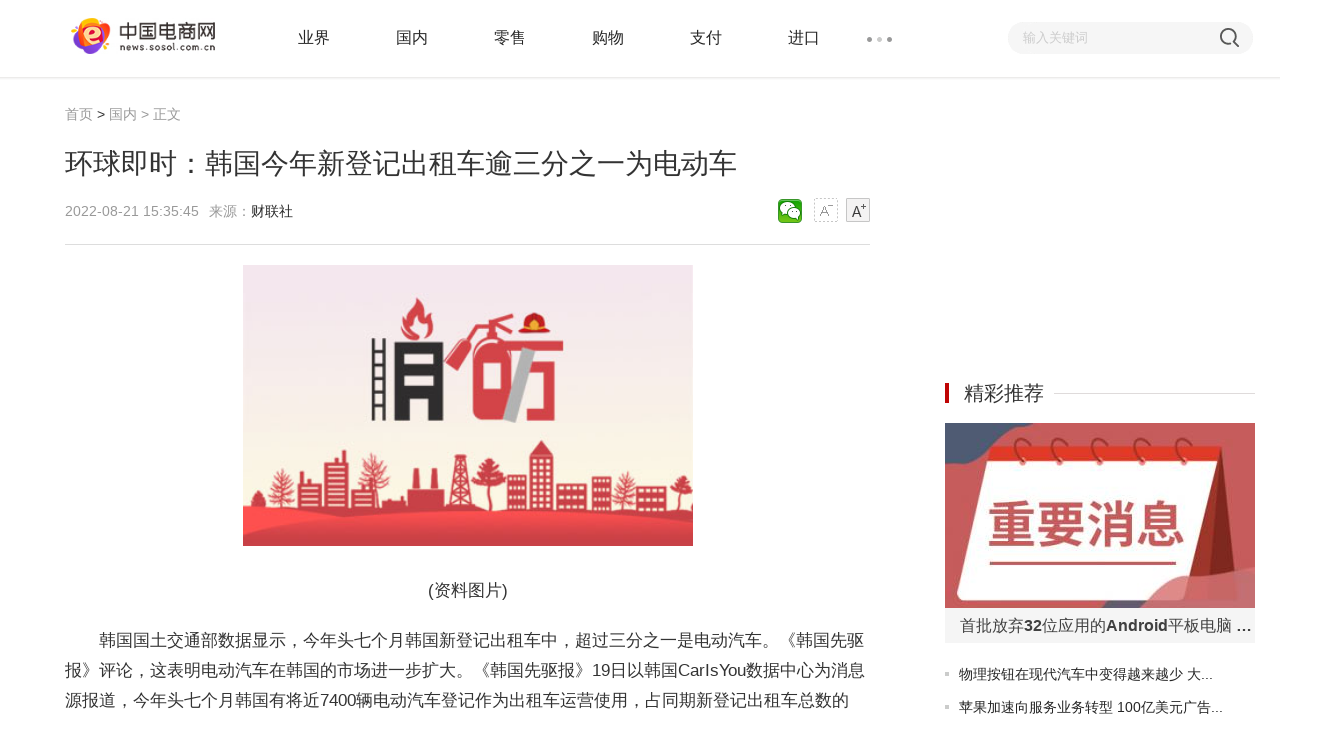

--- FILE ---
content_type: text/html
request_url: http://news.sosol.com.cn/guonei/2022/0821/24320.html
body_size: 11324
content:
<html>
<head>
<meta charset="utf-8">
<meta http-equiv="X-UA-Compatible" content="IE=Edge,chrome=1"/>
<meta name="viewport" content="width=device-width, initial-scale=1.0" />
<title>环球即时：韩国今年新登记出租车逾三分之一为电动车-电商网</title>
<meta name="keywords" content="电动汽车,韩国先驱报">
<meta name="description" content="【韩国今年新登记出租车逾三分之一为电动车】韩国国土交通部数据显示，今年头七个月韩国新登记出租车中，超过三分之一是电动汽车。（财联社）">
<script type="text/javascript" src="http://news.sosol.com.cn/skin/js/jquery.min.js"></script>
<link rel="shortcut icon" href="http://news.sosol.com.cn/skin/images/4.ico" />
<link rel="stylesheet" href="http://news.sosol.com.cn/skin/css/header-footer.min.css" />
<link rel="stylesheet" href="http://news.sosol.com.cn/skin/css/article.min.css" />
<script type="text/javascript" src="http://news.sosol.com.cn/skin/js/uaredirect.js"></script>
<SCRIPT type=text/javascript>uaredirect("http://m.sosol.com.cn/guonei/2022/0821/24320.html");</SCRIPT>
<base target="_blank"/>
</head>
<body>
<div class="header-float" id="header-f loat">
  <div class="channel-header">
    <div class="w1190 clearfix">
      <div class="channel-logo fl clearfix"> <a href="http://news.sosol.com.cn"><img src="http://news.sosol.com.cn/skin/images/4.jpg" width="156" alt="电商网" /></a> </div>
            <div class="channel-nav fl">
        <ul class="channel-nav-top clearfix">
                    <li><a href="http://news.sosol.com.cn/yejie/" title="业界">业界</a></li>
                    <li><a href="http://news.sosol.com.cn/guonei/" title="国内">国内</a></li>
                    <li><a href="http://news.sosol.com.cn/lingshou/" title="零售">零售</a></li>
                    <li><a href="http://news.sosol.com.cn/gouwu/" title="购物">购物</a></li>
                    <li><a href="http://news.sosol.com.cn/zhifu/" title="支付">支付</a></li>
                    <li><a href="http://news.sosol.com.cn/jinkou/" title="进口">进口</a></li>
                  </ul>
        <span class="channel-nav-dn"></span>
        <ul class="channel-nav-list dn">
                    <li><a href="http://news.sosol.com.cn/chukou/" title="出口">出口</a></li>
                    <li><a href="http://news.sosol.com.cn/wuliu/" title="物流">物流</a></li>
                    <li><a href="http://news.sosol.com.cn/yingxiao/" title="营销">营销</a></li>
                    <li><a href="http://cpu.sosol.com.cn/" title="DIY配件">DIY配件</a></li>
                    <li><a href="http://mb.sosol.com.cn/" title="主板">主板</a></li>
                    <li><a href="http://vga.sosol.com.cn/" title="显卡">显卡</a></li>
                    <li><a href="http://lcd.sosol.com.cn/" title="显示器">显示器</a></li>
                    <li><a href="http://other.sosol.com.cn/" title="其他">其他</a></li>
                    <li><a href="http://server.sosol.com.cn/" title="服务器">服务器</a></li>
                    <li><a href="http://www.nb.sosol.com.cn/" title="公司">公司</a></li>
                    <li><a href="http://news.sosol.com.cn/jingji/" title="经济">经济</a></li>
                    <li><a href="http://news.sosol.com.cn/sy/" title="商业">商业</a></li>
                    <li><a href="http://news.sosol.com.cn/kj/" title="科技">科技</a></li>
                    <li><a href="http://net.sosol.com.cn/" title="资讯">资讯</a></li>
                  </ul>
      </div>
            <form action="http://www.duosou.net/" target="_blank">
        <div class="channel-search fr">
          <div class="channel-search-text">
            <input type="text" onblur="if (this.value == '') {this.value = '输入关键词';this.style.color = '#ccc';}" onfocus="if (this.value == '输入关键词') {this.value = '';this.style.color = '#333';}" value="输入关键词" name="keyword" />
          </div>
          <input class="channel-search-btn" type="submit" value="" />
        </div>
      </form>
    </div>
  </div>
  <!--End:内容页导航--> 
  <!--End:左侧导航--></div>
<div class="main">
  <div class="w1190 channel-main clearfix">
    <div class="channel-main-left fl">
      <div class="channel-site"><a href="http://news.sosol.com.cn" title="电商网">首页</a><span> &gt; </span><a href="http://news.sosol.com.cn/guonei/">国内</a> >  正文</div>
      <h1>环球即时：韩国今年新登记出租车逾三分之一为电动车</h1>
      <div class="channel-laiyuan clearfix">
        <p class="fl">
          <span>2022-08-21 15:35:45</span>来源：<a href="http://finance.eastmoney.com/a/202208212485658128.html" target="_blank" rel="nofollow" title="财联社">财联社</a>&nbsp;&nbsp;</p>
        <div class="text-ico fr" id="btn_change_fontsize">
          <a>
            <img src="http://news.sosol.com.cn/skin/picture/n_shrink.png" width="24" height="24"></a>
          <a>
            <img src="http://news.sosol.com.cn/skin/picture/n_magnify.png" width="24" height="24"></a>
        </div>
        <div class="bdsharebuttonbox"><a href="#" class="bds_weixin" data-cmd="weixin" title="分享到微信"></a></div>
<script>window._bd_share_config={"common":{"bdSnsKey":{},"bdText":"","bdMini":"2","bdMiniList":false,"bdPic":"","bdStyle":"1","bdSize":"24"},"share":{}};with(document)0[(getElementsByTagName('head')[0]||body).appendChild(createElement('script')).src='http://bdimg.share.baidu.com/static/api/js/share.js?v=89860593.js?cdnversion='+~(-new Date()/36e5)];
</script>
      </div>
      <div class="channel-text">
        
        <div id="gb_article_body">
          <p style="text-align: center"><img style="display:block;margin:auto;" width="450" src="http://imgnews.ruanwen.com.cn/2022/0610/20220610111138516.jpg" /></br>(资料图片)</p><p>韩国国土交通部数据显示，今年头七个月韩国新登记出租车中，超过三分之一是电动汽车。《韩国先驱报》评论，这表明电动汽车在韩国的市场进一步扩大。《韩国先驱报》19日以韩国CarIsYou数据中心为消息源报道，今年头七个月韩国有将近7400辆电动汽车登记作为出租车运营使用，占同期新登记出租车总数的36.4%。分析显示，相较于企业，个人更喜欢将电动汽车用于出租车运营。这些新登记的电动出租车中，86.8%属于个人，13.2%属于出租公司。</p><p>（文章来源：财联社）</p>          <p style="color: #fff;font-size: 12px;">关键词： 
                         
            <a href="http://net.sosol.com.cn/tagdiandongqiche/" title="电动汽车" target="_blank" style="color: #fff;font-size: 12px;">电动汽车</a> 
                                     
            <a href="http://net.sosol.com.cn/taghanguoxianqubao/" title="韩国先驱报" target="_blank" style="color: #fff;font-size: 12px;">韩国先驱报</a> 
                         
            </p>
          <div id="pages"></div>
        </div>
      </div>
      <div class="channel-label clearfix">
        <p class="fr">
          <span>责任编辑：hnmd003</span></p>
      </div>
      <div id="ad-yz-show-1"></div>
		  <div class="channel-hot mt30">
		  <div class="title-aside">
		    <h3>精彩推送</h3>
		    <em class="line"></em> </div>
		  <ul>
		    		    <li class="li-num1"><a href="http://news.sosol.com.cn/guonei/2022/0821/24319.html">全球观焦点：韩大企业上半年设备投资超90万亿韩元、同比增7.2% 三星电子投资规模居首</a></li>
		    		    <li class="li-num2"><a href="http://news.sosol.com.cn/guonei/2022/0821/24320.html">环球即时：韩国今年新登记出租车逾三分之一为电动车</a></li>
		    		    <li class="li-num3"><a href="http://news.sosol.com.cn/guonei/2022/0821/24318.html">今日快讯：抗旱耐高温 四川新稻种创新佳绩</a></li>
		    		    <li class="li-num4"><a href="http://news.sosol.com.cn/guonei/2022/0821/24317.html">环球新动态：中信证券：预计颗粒硅有望享受市占率提升和市场扩大的双重利好</a></li>
		    		    <li class="li-num5"><a href="http://news.sosol.com.cn/guonei/2022/0821/24316.html">世界快看点丨国家卫健委：昨日新增本土确诊病例553例</a></li>
		    		    <li class="li-num6"><a href="http://news.sosol.com.cn/guonei/2022/0821/24315.html">每日观点：供电紧张下的四川新能源车主：半夜12点连找3个充电桩才充上电</a></li>
		    		    <li class="li-num7"><a href="http://news.sosol.com.cn/guonei/2022/0821/24314.html">环球速看：前7月新增发电装机8443万千瓦</a></li>
		    		    <li class="li-num8"><a href="http://news.sosol.com.cn/guonei/2022/0821/24313.html">世界聚焦：我国牵头制定首个新型电力系统国际标准体系</a></li>
		    		    <li class="li-num9"><a href="http://news.sosol.com.cn/guonei/2022/0821/24312.html">世界短讯！高温持续 各行各业该如何应对？</a></li>
		    		    <li class="li-num0"><a href="http://news.sosol.com.cn/guonei/2022/0821/24311.html">环球实时：盲盒监管不能有盲区</a></li>
		    		    <li class="li-num11"><a href="http://news.sosol.com.cn/guonei/2022/0820/24310.html">全球动态:上交所发布关于调整《上海证券交易所交易规则》涉及大宗交易相关规定的通知</a></li>
		    		    <li class="li-num12"><a href="http://news.sosol.com.cn/guonei/2022/0820/24308.html">焦点简讯:最高1000万元！深圳这地要送“大红包”</a></li>
		    		    <li class="li-num13"><a href="http://news.sosol.com.cn/guonei/2022/0820/24309.html">每日热门：NASA公布美国下一次登月潜在着陆区</a></li>
		    		    <li class="li-num14"><a href="http://news.sosol.com.cn/guonei/2022/0820/24306.html">全球球精选！三省市试点错避峰充电 电动车有望成为“电力海绵”？</a></li>
		    		    <li class="li-num15"><a href="http://news.sosol.com.cn/guonei/2022/0820/24307.html">每日观点：中邮理财吴姚东：养老理财对银行理财资产配置能力提出更高要求</a></li>
		    		    <li class="li-num16"><a href="http://news.sosol.com.cn/guonei/2022/0820/24304.html">时讯：中央气象台继续发布高温红色预警 重庆湖北等8省市部分地区可达40℃以上</a></li>
		    		    <li class="li-num17"><a href="http://news.sosol.com.cn/guonei/2022/0820/24305.html">世界观焦点：加密货币借贷平台Celsius破产前启动的“采矿”业务耗费超4000万美元现金</a></li>
		    		    <li class="li-num18"><a href="http://news.sosol.com.cn/guonei/2022/0820/24302.html">世界观天下！SpaceX再发射53颗“星链”卫星</a></li>
		    		    <li class="li-num19"><a href="http://news.sosol.com.cn/guonei/2022/0820/24303.html">今亮点！上海文化产业数字化转型基金启动 目标规模20亿元</a></li>
		    		    <li class="li-num20"><a href="http://news.sosol.com.cn/guonei/2022/0820/24299.html">全球新消息丨上海市发布首批科普旅游线路</a></li>
		    		    <li class="li-num21"><a href="http://news.sosol.com.cn/guonei/2022/0820/24300.html">每日速读!猴痘疫苗紧缺 欧盟支持“一拆五”注射法</a></li>
		    		    <li class="li-num22"><a href="http://news.sosol.com.cn/guonei/2022/0820/24301.html">每日焦点！年轻群体市场，“财富密码”何在？</a></li>
		    		    <li class="li-num23"><a href="http://news.sosol.com.cn/guonei/2022/0820/24297.html">当前关注：中央气象台发布气象干旱橙色预警：未来三天旱区维持高温少雨</a></li>
		    		    <li class="li-num24"><a href="http://news.sosol.com.cn/guonei/2022/0820/24298.html">今日精选：中证协发布第7批IPO配售对象黑名单</a></li>
		    		    <li class="li-num25"><a href="http://news.sosol.com.cn/guonei/2022/0820/24296.html">世界球精选！多城持续发放数亿元消费券 多家平台企业及商家积极参与</a></li>
		    		    <li class="li-num26"><a href="http://news.sosol.com.cn/guonei/2022/0820/24295.html">每日看点！《中国职业教育发展白皮书》发布</a></li>
		    		    <li class="li-num27"><a href="http://news.sosol.com.cn/guonei/2022/0820/24294.html">天天讯息：国联证券：新能源购置税政策再延一年 赛道持续高景气</a></li>
		    		    <li class="li-num28"><a href="http://news.sosol.com.cn/guonei/2022/0820/24293.html">微资讯！高温、缺水：煤电压力骤增 化工大省临时停产影响几何？</a></li>
		    		    <li class="li-num29"><a href="http://news.sosol.com.cn/guonei/2022/0820/24292.html">当前动态:西安：住房被纳入保障性租赁住房管理的家庭可在限购区域获新增一套购房资格</a></li>
		    		    <li class="li-num30"><a href="http://news.sosol.com.cn/guonei/2022/0820/24290.html">速看：西安：住房被纳入保障性租赁住房管理的家庭 可获新增一套购房资格</a></li>
		    		    <li class="li-num31"><a href="http://news.sosol.com.cn/guonei/2022/0820/24291.html">天天热点！机器人赛道持续火热 产业链投资机会显现</a></li>
		    		    <li class="li-num32"><a href="http://news.sosol.com.cn/guonei/2022/0820/24288.html">今日聚焦!光伏切片细线化变革：钨丝金刚线市场崛起前夜？</a></li>
		    		    <li class="li-num33"><a href="http://news.sosol.com.cn/guonei/2022/0820/24289.html">世界热头条丨证券时报头版评论：光伏业一体化竞争加剧 跨界转型还得多掂量</a></li>
		    		    <li class="li-num34"><a href="http://news.sosol.com.cn/guonei/2022/0819/24286.html">天天快资讯：百亿级政府引导基金频现 什么信号？</a></li>
		    		    <li class="li-num35"><a href="http://news.sosol.com.cn/guonei/2022/0819/24285.html">全球今头条！新能源汽车市场再迎利好：国常会确定免征新能源汽车购置税政策延期至2023年底</a></li>
		    		    <li class="li-num36"><a href="http://news.sosol.com.cn/guonei/2022/0819/24287.html">每日关注!工信部副部长辛国斌：中国机器人行业上半年已披露融资金额超50亿元</a></li>
		    		    <li class="li-num37"><a href="http://news.sosol.com.cn/guonei/2022/0819/24283.html">【世界热闻】前7个月全国发电装机容量同比增长8%</a></li>
		    		    <li class="li-num38"><a href="http://news.sosol.com.cn/guonei/2022/0819/24284.html">全球即时：深圳豪宅法拍也冷了？起拍单价9.85万 多人围观却无人报名</a></li>
		    		    <li class="li-num39"><a href="http://news.sosol.com.cn/guonei/2022/0819/24281.html">环球快讯:报告：2022年全国天然气产量预计2200亿立方米左右</a></li>
		    		    <li class="li-num40"><a href="http://news.sosol.com.cn/guonei/2022/0819/24282.html">全球报道:列数据、晒进度，阳光城福建大区亮出保交付决心</a></li>
		    		    <li class="li-num41"><a href="http://news.sosol.com.cn/guonei/2022/0819/24280.html">热点在线丨OATLY预防性召回中国市场的部分产品</a></li>
		    		    <li class="li-num42"><a href="http://news.sosol.com.cn/guonei/2022/0819/24279.html">【快播报】吉林省迎来第10轮强降雨 42座水库水位超汛限运行</a></li>
		    		    <li class="li-num43"><a href="http://news.sosol.com.cn/guonei/2022/0819/24277.html">环球短讯！工信部消费品工业司调研中国玩具和婴童用品协会要求：以培养祖国健康下一代作为产业长远发展的根本出发点</a></li>
		    		    <li class="li-num44"><a href="http://news.sosol.com.cn/guonei/2022/0819/24278.html">世界看点：下一个“内卷”：风口上的CDMO赛道竞争变局</a></li>
		    		    <li class="li-num45"><a href="http://news.sosol.com.cn/guonei/2022/0819/24274.html">今日最新！银保监会：二季度末商业银行不良贷款率1.67% 较上季末下降0.02个百分点</a></li>
		    		    <li class="li-num46"><a href="http://news.sosol.com.cn/guonei/2022/0819/24275.html">天天即时看！国家能源局：前7月全国发电设备累计平均利用2132小时 比上年同期减少84小时</a></li>
		    		    <li class="li-num47"><a href="http://www.nb.sosol.com.cn/nb/2022/0819/24273.html">庆祝林肯品牌诞生100周年 林肯推出全新概念车L100</a></li>
		    		    <li class="li-num48"><a href="http://other.sosol.com.cn/other/2022/0819/24272.html">微软Office平替：开源免费软件LibreOffice发行7.4版本</a></li>
		    		    <li class="li-num49"><a href="http://news.sosol.com.cn/guonei/2022/0819/24276.html">天天实时：乘联会：8月狭义乘用车零售预计188.0万辆 新能源预计52.0万辆</a></li>
		    		    <li class="li-num50"><a href="http://www.nb.sosol.com.cn/nb/2022/0819/24271.html">最快充电5分钟 续航200公里！小鹏汽车破解电动车快充难题</a></li>
		    		    <li class="li-num51"><a href="http://server.sosol.com.cn/server/2022/0819/24270.html">高通斥资14亿美元收购Nuvia公司 打造高性能ARM芯片</a></li>
		    		    <li class="li-num52"><a href="http://news.sosol.com.cn/guonei/2022/0819/24269.html">重庆北碚区气温创纪录 用电负荷连空调都不敢开了</a></li>
		    		    <li class="li-num53"><a href="http://news.sosol.com.cn/guonei/2022/0819/24265.html">全球短讯！人民银行陵城支行立足做好“四员” 助力金融消费者权益保护工作走深走实</a></li>
		    		    <li class="li-num54"><a href="http://news.sosol.com.cn/guonei/2022/0819/24268.html">当前短讯！香港金管局：副总裁刘应彬将于11月1日离任</a></li>
		    		    <li class="li-num55"><a href="http://news.sosol.com.cn/guonei/2022/0819/24267.html">今日精选：硅料龙头通威发力下游组件 引发光伏组件板块巨震</a></li>
		    		    <li class="li-num56"><a href="http://news.sosol.com.cn/guonei/2022/0819/24266.html">今日视点：广州将推动双链融合发展 加快建设数产融合标杆城市</a></li>
		    		    <li class="li-num57"><a href="http://news.sosol.com.cn/guonei/2022/0819/24264.html">【环球播资讯】济宁柘沟陶： 水土相融 淬火有“生”</a></li>
		    		    <li class="li-num58"><a href="http://news.sosol.com.cn/guonei/2022/0819/24263.html">天天信息:818理财节行至第六年 银行、理财子有何新招 投资者应怎么选</a></li>
		    		    <li class="li-num59"><a href="http://news.sosol.com.cn/guonei/2022/0819/24262.html">【当前热闻】贵阳银行将在银行间债券市场发行2022年小型微型企业贷款专项金融债券（第一期） 发行规模20亿元</a></li>
		    		    <li class="li-num60"><a href="http://news.sosol.com.cn/guonei/2022/0819/24261.html">环球微速讯：深圳市地方金融组织合规年建设活动启动</a></li>
		    		    <li class="li-num61"><a href="http://news.sosol.com.cn/jingji/2022/0819/082022_24259.html">瑞虎7 PLUS新能源渲染图曝光，为年轻人量身定制，能量蓝配色绝了</a></li>
		    		    <li class="li-num62"><a href="http://news.sosol.com.cn/chukou/2022/0819/24260.html">手机游戏板块冲高：北纬科技、联络互动、凯撒文化涨停</a></li>
		    		    <li class="li-num63"><a href="http://news.sosol.com.cn/chukou/2022/0819/24257.html">传音、博达、森大在非洲做品牌 中国人能否复制出下一个</a></li>
		    		    <li class="li-num64"><a href="http://news.sosol.com.cn/gouwu/2022/0819/24258.html">苹果新款AppleWatch将在越南开始量产 目前可能已出货</a></li>
		    		    <li class="li-num65"><a href="http://server.sosol.com.cn/server/2022/0819/24256.html">云服务平台GeForceNow再升级：可直接在浏览器中以高分辨率玩游戏</a></li>
		    		    <li class="li-num66"><a href="http://lcd.sosol.com.cn/lcd/2022/0819/24255.html">刷新率高达240Hz！飞利浦推出27寸电竞显示器</a></li>
		    		    <li class="li-num67"><a href="http://news.sosol.com.cn/guonei/2022/0819/24254.html">首发国产2160Hz高频PWM调光屏幕 缓解视觉疲劳</a></li>
		    		    <li class="li-num68"><a href="http://news.sosol.com.cn/guonei/2022/0819/24253.html">水利部：长江流域发生1961年以来最严重的气象干旱</a></li>
		    		    <li class="li-num69"><a href="http://news.sosol.com.cn/guonei/2022/0819/24252.html">“成都社治”发出一封节约用电倡议书：空调制冷温度不低于27℃</a></li>
		    		    <li class="li-num70"><a href="http://news.sosol.com.cn/guonei/2022/0819/24251.html">QQ空间花藤将终止运营 网友：终究要成为时代的眼泪了</a></li>
		    		    <li class="li-num71"><a href="http://news.sosol.com.cn/guonei/2022/0819/24250.html">国内游戏7月收入208亿：《王者荣耀》蝉联全球手游畅销榜冠军</a></li>
		    		    <li class="li-num72"><a href="http://net.sosol.com.cn/zh/2022/0819/24249.html">计算机专业如何?计算机行业的发展前景怎么样?</a></li>
		    		    <li class="li-num73"><a href="http://news.sosol.com.cn/guonei/2022/0819/24246.html">每日速讯：沪深两市小幅低开 光伏板块延续升势</a></li>
		    		    <li class="li-num74"><a href="http://news.sosol.com.cn/guonei/2022/0819/24248.html">焦点短讯！美媒：十大联盟与福斯、CBS和NBC签署75亿美元巨额转播协议</a></li>
		    		    <li class="li-num75"><a href="http://news.sosol.com.cn/guonei/2022/0819/24247.html">每日播报!最新研究：美部分州大麻合法化致青少年精神类疾病患病率提升</a></li>
		    		    <li class="li-num76"><a href="http://news.sosol.com.cn/guonei/2022/0819/24244.html">焦点！外媒：印尼总统确认普京将出席在巴厘岛举行的G20峰会</a></li>
		    		    <li class="li-num77"><a href="http://news.sosol.com.cn/guonei/2022/0819/24245.html">天天热消息：观察｜突破卡脖子！己二腈国产化“破冰”，尼龙66放量在即</a></li>
		    		    <li class="li-num78"><a href="http://news.sosol.com.cn/guonei/2022/0819/24242.html">天天信息:中金：预计2025年全球折叠屏手机出货量有望达到8000万台</a></li>
		    		    <li class="li-num79"><a href="http://news.sosol.com.cn/guonei/2022/0819/24243.html">每日速看!实探广州城投平台拿地项目进度：有地块引入国企合作开发 有项目尚未平整土地</a></li>
		    		    <li class="li-num80"><a href="http://news.sosol.com.cn/guonei/2022/0819/24241.html">天天观察：人民时评：以智能建造助力“中国建造”</a></li>
		    		    <li class="li-num81"><a href="http://news.sosol.com.cn/guonei/2022/0819/24240.html">全球头条：长三角基础设施REITs产业联盟热议清洁能源联动发展</a></li>
		    		    <li class="li-num82"><a href="http://news.sosol.com.cn/guonei/2022/0819/24239.html">看点：邮轮产业驶来！五部委：支持邮轮游艇企业上市融资 2025年初步建成装备产业体系</a></li>
		    		    <li class="li-num83"><a href="http://news.sosol.com.cn/guonei/2022/0819/24238.html">天天热消息：光伏“终极者”：钙钛矿强势崛起 产业链蓄势待发</a></li>
		    		    <li class="li-num84"><a href="http://news.sosol.com.cn/guonei/2022/0818/24235.html">全球快看：中国科学院院士赵东元：加强创新 高效利用一次能源</a></li>
		    		    <li class="li-num85"><a href="http://news.sosol.com.cn/guonei/2022/0818/24237.html">世界微头条丨供电调控 川渝特斯拉、蔚来、小鹏车主充换电已受影响？</a></li>
		    		    <li class="li-num86"><a href="http://news.sosol.com.cn/guonei/2022/0818/24236.html">【报资讯】国家医保局：拟推进口腔种植医疗服务“技耗分离” 组织实施种植体集中带量采购</a></li>
		    		    <li class="li-num87"><a href="http://news.sosol.com.cn/guonei/2022/0818/24234.html">天天最资讯丨全国碳市场何去何从？上海环交所董事长赖晓明解读四大目标</a></li>
		    		    <li class="li-num88"><a href="http://news.sosol.com.cn/guonei/2022/0818/24233.html">当前速递！超高温下长江提前一季出现枯水 电力供应保卫战打响</a></li>
		    		    <li class="li-num89"><a href="http://news.sosol.com.cn/guonei/2022/0818/24232.html">环球要闻：广东自贸区公布成绩单：累计复制推广203项改革创新经验</a></li>
		    		    <li class="li-num90"><a href="http://news.sosol.com.cn/guonei/2022/0818/24231.html">世界快看：深高速推动公路资产整合  发挥资源协同优势</a></li>
		    		    <li class="li-num91"><a href="http://news.sosol.com.cn/guonei/2022/0818/24230.html">视点！广州上线开物工业互联网平台</a></li>
		    		    <li class="li-num92"><a href="http://news.sosol.com.cn/guonei/2022/0818/24229.html">当前时讯：速卖通将举行首届国货品牌出海季 642家品牌亮相</a></li>
		    		    <li class="li-num93"><a href="http://news.sosol.com.cn/guonei/2022/0818/24227.html">前沿热点：VR头显全球出货量暴增近250% 上半年我国VR市场零售额破8亿元</a></li>
		    		    <li class="li-num94"><a href="http://news.sosol.com.cn/guonei/2022/0818/24228.html">全球热头条丨广东自贸区已在全省复制推广203项改革创新经验</a></li>
		    		    <li class="li-num95"><a href="http://news.sosol.com.cn/guonei/2022/0818/24226.html">速看：医保局：引导种植牙牙冠形成合理价格</a></li>
		    		    <li class="li-num96"><a href="http://news.sosol.com.cn/guonei/2022/0818/24225.html">全球快消息！游戏出海潮下的投资战：腾讯狂买海外大厂 字节押注国内厂商</a></li>
		    		    <li class="li-num97"><a href="http://news.sosol.com.cn/guonei/2022/0818/24222.html">全球关注：中国工程院院士任南琪：大数据是智慧水系统建设之基</a></li>
		    		    <li class="li-num98"><a href="http://news.sosol.com.cn/guonei/2022/0818/24224.html">世界最新：“小天才”接受京津冀消协整改建议</a></li>
		    		    <li class="li-num99"><a href="http://news.sosol.com.cn/guonei/2022/0818/24223.html">焦点播报:中国银保监会：将与地方党委政府密切合作 稳妥推进中小银行改革化险</a></li>
		    		    <li class="li-num100"><a href="http://news.sosol.com.cn/guonei/2022/0818/24219.html">每日关注!量子开发者大会将于8月25日在京举办</a></li>
		    		  </ul>
		</div>
	  </div>
    <style>
.guanggao{width: 300px;height: 250px;}
</style>
<div class="channel-main-right fr">
<div class="adver_3"><script type="text/javascript" src="http://user.042.cn/adver/adver.js"></script><script type="text/javascript">getAdvert('.adver_3',1,'300px','300px');</script></div><div class="guanggao"><script async src="//pagead2.googlesyndication.com/pagead/js/adsbygoogle.js"></script>
<!-- 300*250蓝色 -->
<ins class="adsbygoogle"
     style="display:inline-block;width:300px;height:250px"
     data-ad-client="ca-pub-2539936277555907"
     data-ad-slot="1165252676"></ins>
<script>
(adsbygoogle = window.adsbygoogle || []).push({});
</script></div>
<div class="channel-video mt30">
  <div class="title-aside">
    <h3>精彩推荐</h3>
    <em class="line"></em> </div>
    <div class="tpc-new tpc-new1 transition"> <a href="http://news.sosol.com.cn/yejie/2022/0818/24209.html" title="首批放弃32位应用的Android平板电脑 即将推出新版本">
    <p><img class="lazy" src="http://labs.sosol.com.cn/uploadfile/2022/0818/thumb_310_185_20220818025315420.jpg" width="310" height="185"/></p>
    </a>
    <h6><a href="http://news.sosol.com.cn/yejie/2022/0818/24209.html" title="首批放弃32位应用的Android平板电脑 即将推出新版本"><span class="ellipsis">首批放弃32位应用的Android平板电脑 即将推出新版本</span></a></h6>
  </div>
    <ul>
        <li><em></em><a href="http://news.sosol.com.cn/yejie/2022/0818/24208.html">物理按钮在现代汽车中变得越来越少 大...</a></li>
        <li><em></em><a href="http://news.sosol.com.cn/yejie/2022/0817/24158.html">苹果加速向服务业务转型 100亿美元广告...</a></li>
        <li><em></em><a href="http://news.sosol.com.cn/yejie/2022/0816/24120.html">传Google新款Nest无线路由器将迎来Wi-Fi...</a></li>
        <li><em></em><a href="http://news.sosol.com.cn/yejie/2022/0816/24116.html">外媒：特斯拉与松下联合运营超级工厂 ...</a></li>
        <li><em></em><a href="http://news.sosol.com.cn/yejie/2022/0816/24115.html">大众与印度马恒达达成合作 将提供电动...</a></li>
        <li><em></em><a href="http://news.sosol.com.cn/yejie/2022/0815/24059.html">这届玩偶店店主的脑洞有多大？在抖音电...</a></li>
      </ul>
</div>
<div class="guanggao"><script async src="//pagead2.googlesyndication.com/pagead/js/adsbygoogle.js"></script>
<!-- 300*250 -->
<ins class="adsbygoogle"
     style="display:inline-block;width:300px;height:250px"
     data-ad-client="ca-pub-2539936277555907"
     data-ad-slot="5595452274"></ins>
<script>
(adsbygoogle = window.adsbygoogle || []).push({});
</script></div>
<div class="channel-hot mt30">
  <div class="title-aside">
    <h3>阅读排行</h3>
    <em class="line"></em> </div>
  <ul>
        <li class="li-num1"><em></em><a href="http://news.sosol.com.cn/guonei/2022/0821/24320.html">环球即时：韩国今年新登记出租车...</a></li>
        <li class="li-num2"><em></em><a href="http://news.sosol.com.cn/guonei/2022/0821/24319.html">全球观焦点：韩大企业上半年设备...</a></li>
        <li class="li-num3"><em></em><a href="http://news.sosol.com.cn/guonei/2022/0821/24318.html">今日快讯：抗旱耐高温 四川新稻...</a></li>
        <li class="li-num4"><em></em><a href="http://news.sosol.com.cn/guonei/2022/0821/24317.html">环球新动态：中信证券：预计颗粒...</a></li>
        <li class="li-num5"><em></em><a href="http://news.sosol.com.cn/guonei/2022/0821/24316.html">世界快看点丨国家卫健委：昨日新...</a></li>
        <li class="li-num6"><em></em><a href="http://news.sosol.com.cn/guonei/2022/0821/24315.html">每日观点：供电紧张下的四川新能...</a></li>
        <li class="li-num7"><em></em><a href="http://news.sosol.com.cn/guonei/2022/0821/24314.html">环球速看：前7月新增发电装机844...</a></li>
        <li class="li-num8"><em></em><a href="http://news.sosol.com.cn/guonei/2022/0821/24313.html">世界聚焦：我国牵头制定首个新型...</a></li>
        <li class="li-num9"><em></em><a href="http://news.sosol.com.cn/guonei/2022/0821/24312.html">世界短讯！高温持续 各行各业该...</a></li>
        <li class="li-num0"><em></em><a href="http://news.sosol.com.cn/guonei/2022/0821/24311.html">环球实时：盲盒监管不能有盲区</a></li>
      </ul>
</div>
	
	<div class="channel-article">
        <ul>
        </ul>
      </div></div>
  </div>
  <div class="recommend">          
    <div class="w1190">
      <div class="recommend-title clearfix">
        <a href="javascript:;" id="cloud-position" class="fr"></a>
        <h3 title="推荐阅读">推荐阅读</h3></div>
      <ul class="clearfix">
        <li class="transition ky">
          <a href="http://news.sosol.com.cn/guonei/2022/0821/24320.html" title="环球即时：韩国今年新登记出租车逾三分之一为电动车">
            <img class="lazy" src="http://imgnews.ruanwen.com.cn/2022/0610/20220610111138516.jpg" width="282" height="175"/></a>
          <p><a href="http://news.sosol.com.cn/guonei/2022/0821/24320.html" title="环球即时：韩国今年新登记出租车逾三分之一为电动车">环球即时：韩国今年新登记出租车逾三分之一为电动车</a></p>
        </li>
        <li class="transition ky">
          <a href="http://news.sosol.com.cn/guonei/2022/0821/24319.html" title="全球观焦点：韩大企业上半年设备投资超90万亿韩元、同比增7.2% 三星电子投资规模居首">
            <img class="lazy" src="http://img.c33v.cn/2022/0610/20220610015147408.jpg" width="282" height="175"/></a>
          <p><a href="http://news.sosol.com.cn/guonei/2022/0821/24319.html" title="全球观焦点：韩大企业上半年设备投资超90万亿韩元、同比增7.2% 三星电子投资规模居首">全球观焦点：韩大企业上半年设备投资超90万亿韩元、同比增7.2% 三星电子投资规模居首</a></p>
        </li>
        <li class="transition ky">
          <a href="http://news.sosol.com.cn/guonei/2022/0821/24318.html" title="今日快讯：抗旱耐高温 四川新稻种创新佳绩">
            <img class="lazy" src="http://img.kaijiage.com/2022/0610/20220610024802976.jpg" width="282" height="175"/></a>
          <p><a href="http://news.sosol.com.cn/guonei/2022/0821/24318.html" title="今日快讯：抗旱耐高温 四川新稻种创新佳绩">今日快讯：抗旱耐高温 四川新稻种创新佳绩</a></p>
        </li>
        <li class="transition ky">
          <a href="http://news.sosol.com.cn/guonei/2022/0821/24317.html" title="环球新动态：中信证券：预计颗粒硅有望享受市占率提升和市场扩大的双重利好">
            <img class="lazy" src="http://img.tiantaivideo.com/2022/0610/20220610111446607.jpg" width="282" height="175"/></a>
          <p><a href="http://news.sosol.com.cn/guonei/2022/0821/24317.html" title="环球新动态：中信证券：预计颗粒硅有望享受市占率提升和市场扩大的双重利好">环球新动态：中信证券：预计颗粒硅有望享受市占率提升和市场扩大的双重利好</a></p>
        </li>
      </ul>
    </div>
  </div></div>
<script type="text/javascript" src="http://news.sosol.com.cn/skin/js/jquery.lazyload.min.js"></script>
<script type="text/javascript" src="http://news.sosol.com.cn/skin/js/jquery.slimscroll.min.js"></script>
<script type="text/javascript" src="http://news.sosol.com.cn/skin/js/common.js"></script>
<script type="text/javascript" src="http://news.sosol.com.cn/skin/js/article.js"></script>
<div class="footer">	
  <div class="copy">
    <div class="w1190 clearfix">
      <p class="mt20"></p>
      <p style="text-align: center"><span style="font-size:12px;"><span style="color:#000000;">中国电商网 -　关于我们　-　联系方式　-　版权声明　-　招聘信息</span></span><br />
&nbsp;</p>
<p style="text-align: center"><span style="font-size:12px;"><span style="color:#000000;">Copyright&copy; 2014-2020&nbsp;</span><a href="http://news.sosol.com.cn/"><span style="color:#000000;">中国电商网</span></a><span style="color:#000000;">(news.sosol.com.cn) All rights reserved.<br />
<br />
&nbsp;未经过本站允许,请勿将本站内容传播或复制.</span></span><br />
&nbsp;</p>
<p style="text-align: center;"><a href="https://beian.miit.gov.cn/">备案号：豫ICP备20022870号-6</a></p>
联系邮箱:<span style="font-family: 微软雅黑;">553 138 779@qq.com   </span><br />
&nbsp;
<p>&nbsp;</p>    </div>
  </div>
</div>
<script>
(function(){
    var bp = document.createElement('script');
    var curProtocol = window.location.protocol.split(':')[0];
    if (curProtocol === 'https') {
        bp.src = 'https://zz.bdstatic.com/linksubmit/push.js';
    }
    else {
        bp.src = 'http://push.zhanzhang.baidu.com/push.js';
    }
    var s = document.getElementsByTagName("script")[0];
    s.parentNode.insertBefore(bp, s);
})();
</script>
<script charset="UTF-8" language="javascript" src="//data.dzxwnews.com/a.php"></script>

</body>
</html>

--- FILE ---
content_type: text/html; charset=utf-8
request_url: https://www.google.com/recaptcha/api2/aframe
body_size: 268
content:
<!DOCTYPE HTML><html><head><meta http-equiv="content-type" content="text/html; charset=UTF-8"></head><body><script nonce="ZG9TGEUvbAp9O_em5QIRcQ">/** Anti-fraud and anti-abuse applications only. See google.com/recaptcha */ try{var clients={'sodar':'https://pagead2.googlesyndication.com/pagead/sodar?'};window.addEventListener("message",function(a){try{if(a.source===window.parent){var b=JSON.parse(a.data);var c=clients[b['id']];if(c){var d=document.createElement('img');d.src=c+b['params']+'&rc='+(localStorage.getItem("rc::a")?sessionStorage.getItem("rc::b"):"");window.document.body.appendChild(d);sessionStorage.setItem("rc::e",parseInt(sessionStorage.getItem("rc::e")||0)+1);localStorage.setItem("rc::h",'1769714288835');}}}catch(b){}});window.parent.postMessage("_grecaptcha_ready", "*");}catch(b){}</script></body></html>